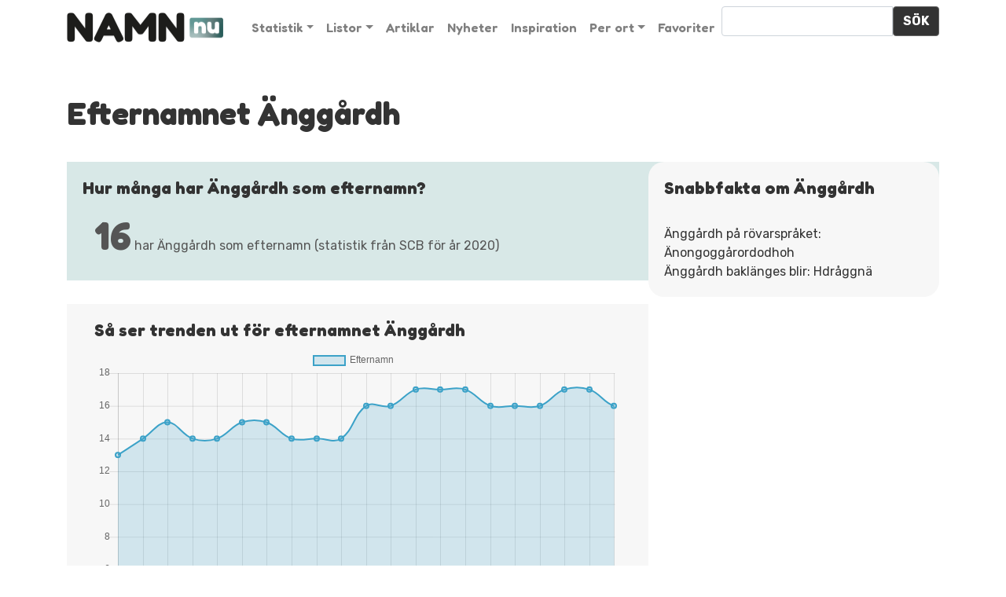

--- FILE ---
content_type: text/html; charset=UTF-8
request_url: https://www.namn.nu/efternamn/anggardh/
body_size: 13766
content:
<!DOCTYPE html>
<html lang="sv-SE">
<head>
	<meta charset="UTF-8">
	<meta name="viewport" content="width=device-width, initial-scale=1, shrink-to-fit=no">
	<link rel="profile" href="https://gmpg.org/xfn/11">

	<!-- Google Tag Manager -->
	<script>(function(w,d,s,l,i){w[l]=w[l]||[];w[l].push({'gtm.start':
	new Date().getTime(),event:'gtm.js'});var f=d.getElementsByTagName(s)[0],
	j=d.createElement(s),dl=l!='dataLayer'?'&l='+l:'';j.async=true;j.src=
	'https://www.googletagmanager.com/gtm.js?id='+i+dl;f.parentNode.insertBefore(j,f);
	})(window,document,'script','dataLayer','GTM-TNHZ4996');</script>
	<!-- End Google Tag Manager -->

    <script>var et_site_url='https://www.namn.nu/cms';var et_post_id='143059';function et_core_page_resource_fallback(a,b){"undefined"===typeof b&&(b=a.sheet.cssRules&&0===a.sheet.cssRules.length);b&&(a.onerror=null,a.onload=null,a.href?a.href=et_site_url+"/?et_core_page_resource="+a.id+et_post_id:a.src&&(a.src=et_site_url+"/?et_core_page_resource="+a.id+et_post_id))}
</script><style>
	/* Custom BSA_PRO Styles */

	/* fonts */

	/* form */
	.bsaProOrderingForm {   }
	.bsaProInput input,
	.bsaProInput input[type='file'],
	.bsaProSelectSpace select,
	.bsaProInputsRight .bsaInputInner,
	.bsaProInputsRight .bsaInputInner label {   }
	.bsaProPrice  {  }
	.bsaProDiscount  {   }
	.bsaProOrderingForm .bsaProSubmit,
	.bsaProOrderingForm .bsaProSubmit:hover,
	.bsaProOrderingForm .bsaProSubmit:active {   }

	/* alerts */
	.bsaProAlert,
	.bsaProAlert > a,
	.bsaProAlert > a:hover,
	.bsaProAlert > a:focus {  }
	.bsaProAlertSuccess {  }
	.bsaProAlertFailed {  }

	/* stats */
	.bsaStatsWrapper .ct-chart .ct-series.ct-series-b .ct-bar,
	.bsaStatsWrapper .ct-chart .ct-series.ct-series-b .ct-line,
	.bsaStatsWrapper .ct-chart .ct-series.ct-series-b .ct-point,
	.bsaStatsWrapper .ct-chart .ct-series.ct-series-b .ct-slice.ct-donut { stroke: #673AB7 !important; }

	.bsaStatsWrapper  .ct-chart .ct-series.ct-series-a .ct-bar,
	.bsaStatsWrapper .ct-chart .ct-series.ct-series-a .ct-line,
	.bsaStatsWrapper .ct-chart .ct-series.ct-series-a .ct-point,
	.bsaStatsWrapper .ct-chart .ct-series.ct-series-a .ct-slice.ct-donut { stroke: #FBCD39 !important; }

	/* Custom CSS */
	</style><meta name='robots' content='index, follow, max-image-preview:large, max-snippet:-1, max-video-preview:-1' />

	<!-- This site is optimized with the Yoast SEO plugin v20.4 - https://yoast.com/wordpress/plugins/seo/ -->
	<title>Änggårdh - Statistik, information och betydelse av efternamn</title>
	<link rel="canonical" href="https://www.namn.nu/efternamn/anggardh/" />
	<meta property="og:locale" content="sv_SE" />
	<meta property="og:type" content="article" />
	<meta property="og:title" content="Änggårdh - Statistik, information och betydelse av efternamn" />
	<meta property="og:description" content="[...]Läs mer" />
	<meta property="og:url" content="https://www.namn.nu/efternamn/anggardh/" />
	<meta property="og:site_name" content="Namn.nu" />
	<meta name="twitter:card" content="summary_large_image" />
	<script type="application/ld+json" class="yoast-schema-graph">{"@context":"https://schema.org","@graph":[{"@type":"WebPage","@id":"https://www.namn.nu/efternamn/anggardh/","url":"https://www.namn.nu/efternamn/anggardh/","name":"Änggårdh - Statistik, information och betydelse av efternamn","isPartOf":{"@id":"https://www.namn.nu/#website"},"datePublished":"2019-12-06T10:03:03+00:00","dateModified":"2019-12-06T10:03:03+00:00","breadcrumb":{"@id":"https://www.namn.nu/efternamn/anggardh/#breadcrumb"},"inLanguage":"sv-SE","potentialAction":[{"@type":"ReadAction","target":["https://www.namn.nu/efternamn/anggardh/"]}]},{"@type":"BreadcrumbList","@id":"https://www.namn.nu/efternamn/anggardh/#breadcrumb","itemListElement":[{"@type":"ListItem","position":1,"name":"Hem","item":"https://www.namn.nu/"},{"@type":"ListItem","position":2,"name":"Efternamn","item":"https://www.namn.nu/efternamn/"},{"@type":"ListItem","position":3,"name":"Änggårdh"}]},{"@type":"WebSite","@id":"https://www.namn.nu/#website","url":"https://www.namn.nu/","name":"Namn.nu","description":"","publisher":{"@id":"https://www.namn.nu/#organization"},"potentialAction":[{"@type":"SearchAction","target":{"@type":"EntryPoint","urlTemplate":"https://www.namn.nu/?s={search_term_string}"},"query-input":"required name=search_term_string"}],"inLanguage":"sv-SE"},{"@type":"Organization","@id":"https://www.namn.nu/#organization","name":"Namn.nu","url":"https://www.namn.nu/","logo":{"@type":"ImageObject","inLanguage":"sv-SE","@id":"https://www.namn.nu/#/schema/logo/image/","url":"https://www.namn.nu/cms/wp-content/uploads/2019/03/namnulogo.png","contentUrl":"https://www.namn.nu/cms/wp-content/uploads/2019/03/namnulogo.png","caption":"Namn.nu"},"image":{"@id":"https://www.namn.nu/#/schema/logo/image/"}}]}</script>
	<!-- / Yoast SEO plugin. -->


<link rel='dns-prefetch' href='//fonts.googleapis.com' />
<script type="text/javascript">
window._wpemojiSettings = {"baseUrl":"https:\/\/s.w.org\/images\/core\/emoji\/14.0.0\/72x72\/","ext":".png","svgUrl":"https:\/\/s.w.org\/images\/core\/emoji\/14.0.0\/svg\/","svgExt":".svg","source":{"concatemoji":"https:\/\/www.namn.nu\/cms\/wp-includes\/js\/wp-emoji-release.min.js?ver=6.2.8"}};
/*! This file is auto-generated */
!function(e,a,t){var n,r,o,i=a.createElement("canvas"),p=i.getContext&&i.getContext("2d");function s(e,t){p.clearRect(0,0,i.width,i.height),p.fillText(e,0,0);e=i.toDataURL();return p.clearRect(0,0,i.width,i.height),p.fillText(t,0,0),e===i.toDataURL()}function c(e){var t=a.createElement("script");t.src=e,t.defer=t.type="text/javascript",a.getElementsByTagName("head")[0].appendChild(t)}for(o=Array("flag","emoji"),t.supports={everything:!0,everythingExceptFlag:!0},r=0;r<o.length;r++)t.supports[o[r]]=function(e){if(p&&p.fillText)switch(p.textBaseline="top",p.font="600 32px Arial",e){case"flag":return s("\ud83c\udff3\ufe0f\u200d\u26a7\ufe0f","\ud83c\udff3\ufe0f\u200b\u26a7\ufe0f")?!1:!s("\ud83c\uddfa\ud83c\uddf3","\ud83c\uddfa\u200b\ud83c\uddf3")&&!s("\ud83c\udff4\udb40\udc67\udb40\udc62\udb40\udc65\udb40\udc6e\udb40\udc67\udb40\udc7f","\ud83c\udff4\u200b\udb40\udc67\u200b\udb40\udc62\u200b\udb40\udc65\u200b\udb40\udc6e\u200b\udb40\udc67\u200b\udb40\udc7f");case"emoji":return!s("\ud83e\udef1\ud83c\udffb\u200d\ud83e\udef2\ud83c\udfff","\ud83e\udef1\ud83c\udffb\u200b\ud83e\udef2\ud83c\udfff")}return!1}(o[r]),t.supports.everything=t.supports.everything&&t.supports[o[r]],"flag"!==o[r]&&(t.supports.everythingExceptFlag=t.supports.everythingExceptFlag&&t.supports[o[r]]);t.supports.everythingExceptFlag=t.supports.everythingExceptFlag&&!t.supports.flag,t.DOMReady=!1,t.readyCallback=function(){t.DOMReady=!0},t.supports.everything||(n=function(){t.readyCallback()},a.addEventListener?(a.addEventListener("DOMContentLoaded",n,!1),e.addEventListener("load",n,!1)):(e.attachEvent("onload",n),a.attachEvent("onreadystatechange",function(){"complete"===a.readyState&&t.readyCallback()})),(e=t.source||{}).concatemoji?c(e.concatemoji):e.wpemoji&&e.twemoji&&(c(e.twemoji),c(e.wpemoji)))}(window,document,window._wpemojiSettings);
</script>
<style type="text/css">
img.wp-smiley,
img.emoji {
	display: inline !important;
	border: none !important;
	box-shadow: none !important;
	height: 1em !important;
	width: 1em !important;
	margin: 0 0.07em !important;
	vertical-align: -0.1em !important;
	background: none !important;
	padding: 0 !important;
}
</style>
	<link rel='stylesheet' id='wp-block-library-css' href='https://www.namn.nu/cms/wp-includes/css/dist/block-library/style.min.css?ver=6.2.8' type='text/css' media='all' />
<link rel='stylesheet' id='classic-theme-styles-css' href='https://www.namn.nu/cms/wp-includes/css/classic-themes.min.css?ver=6.2.8' type='text/css' media='all' />
<style id='global-styles-inline-css' type='text/css'>
body{--wp--preset--color--black: #000000;--wp--preset--color--cyan-bluish-gray: #abb8c3;--wp--preset--color--white: #ffffff;--wp--preset--color--pale-pink: #f78da7;--wp--preset--color--vivid-red: #cf2e2e;--wp--preset--color--luminous-vivid-orange: #ff6900;--wp--preset--color--luminous-vivid-amber: #fcb900;--wp--preset--color--light-green-cyan: #7bdcb5;--wp--preset--color--vivid-green-cyan: #00d084;--wp--preset--color--pale-cyan-blue: #8ed1fc;--wp--preset--color--vivid-cyan-blue: #0693e3;--wp--preset--color--vivid-purple: #9b51e0;--wp--preset--gradient--vivid-cyan-blue-to-vivid-purple: linear-gradient(135deg,rgba(6,147,227,1) 0%,rgb(155,81,224) 100%);--wp--preset--gradient--light-green-cyan-to-vivid-green-cyan: linear-gradient(135deg,rgb(122,220,180) 0%,rgb(0,208,130) 100%);--wp--preset--gradient--luminous-vivid-amber-to-luminous-vivid-orange: linear-gradient(135deg,rgba(252,185,0,1) 0%,rgba(255,105,0,1) 100%);--wp--preset--gradient--luminous-vivid-orange-to-vivid-red: linear-gradient(135deg,rgba(255,105,0,1) 0%,rgb(207,46,46) 100%);--wp--preset--gradient--very-light-gray-to-cyan-bluish-gray: linear-gradient(135deg,rgb(238,238,238) 0%,rgb(169,184,195) 100%);--wp--preset--gradient--cool-to-warm-spectrum: linear-gradient(135deg,rgb(74,234,220) 0%,rgb(151,120,209) 20%,rgb(207,42,186) 40%,rgb(238,44,130) 60%,rgb(251,105,98) 80%,rgb(254,248,76) 100%);--wp--preset--gradient--blush-light-purple: linear-gradient(135deg,rgb(255,206,236) 0%,rgb(152,150,240) 100%);--wp--preset--gradient--blush-bordeaux: linear-gradient(135deg,rgb(254,205,165) 0%,rgb(254,45,45) 50%,rgb(107,0,62) 100%);--wp--preset--gradient--luminous-dusk: linear-gradient(135deg,rgb(255,203,112) 0%,rgb(199,81,192) 50%,rgb(65,88,208) 100%);--wp--preset--gradient--pale-ocean: linear-gradient(135deg,rgb(255,245,203) 0%,rgb(182,227,212) 50%,rgb(51,167,181) 100%);--wp--preset--gradient--electric-grass: linear-gradient(135deg,rgb(202,248,128) 0%,rgb(113,206,126) 100%);--wp--preset--gradient--midnight: linear-gradient(135deg,rgb(2,3,129) 0%,rgb(40,116,252) 100%);--wp--preset--duotone--dark-grayscale: url('#wp-duotone-dark-grayscale');--wp--preset--duotone--grayscale: url('#wp-duotone-grayscale');--wp--preset--duotone--purple-yellow: url('#wp-duotone-purple-yellow');--wp--preset--duotone--blue-red: url('#wp-duotone-blue-red');--wp--preset--duotone--midnight: url('#wp-duotone-midnight');--wp--preset--duotone--magenta-yellow: url('#wp-duotone-magenta-yellow');--wp--preset--duotone--purple-green: url('#wp-duotone-purple-green');--wp--preset--duotone--blue-orange: url('#wp-duotone-blue-orange');--wp--preset--font-size--small: 13px;--wp--preset--font-size--medium: 20px;--wp--preset--font-size--large: 36px;--wp--preset--font-size--x-large: 42px;--wp--preset--spacing--20: 0.44rem;--wp--preset--spacing--30: 0.67rem;--wp--preset--spacing--40: 1rem;--wp--preset--spacing--50: 1.5rem;--wp--preset--spacing--60: 2.25rem;--wp--preset--spacing--70: 3.38rem;--wp--preset--spacing--80: 5.06rem;--wp--preset--shadow--natural: 6px 6px 9px rgba(0, 0, 0, 0.2);--wp--preset--shadow--deep: 12px 12px 50px rgba(0, 0, 0, 0.4);--wp--preset--shadow--sharp: 6px 6px 0px rgba(0, 0, 0, 0.2);--wp--preset--shadow--outlined: 6px 6px 0px -3px rgba(255, 255, 255, 1), 6px 6px rgba(0, 0, 0, 1);--wp--preset--shadow--crisp: 6px 6px 0px rgba(0, 0, 0, 1);}:where(.is-layout-flex){gap: 0.5em;}body .is-layout-flow > .alignleft{float: left;margin-inline-start: 0;margin-inline-end: 2em;}body .is-layout-flow > .alignright{float: right;margin-inline-start: 2em;margin-inline-end: 0;}body .is-layout-flow > .aligncenter{margin-left: auto !important;margin-right: auto !important;}body .is-layout-constrained > .alignleft{float: left;margin-inline-start: 0;margin-inline-end: 2em;}body .is-layout-constrained > .alignright{float: right;margin-inline-start: 2em;margin-inline-end: 0;}body .is-layout-constrained > .aligncenter{margin-left: auto !important;margin-right: auto !important;}body .is-layout-constrained > :where(:not(.alignleft):not(.alignright):not(.alignfull)){max-width: var(--wp--style--global--content-size);margin-left: auto !important;margin-right: auto !important;}body .is-layout-constrained > .alignwide{max-width: var(--wp--style--global--wide-size);}body .is-layout-flex{display: flex;}body .is-layout-flex{flex-wrap: wrap;align-items: center;}body .is-layout-flex > *{margin: 0;}:where(.wp-block-columns.is-layout-flex){gap: 2em;}.has-black-color{color: var(--wp--preset--color--black) !important;}.has-cyan-bluish-gray-color{color: var(--wp--preset--color--cyan-bluish-gray) !important;}.has-white-color{color: var(--wp--preset--color--white) !important;}.has-pale-pink-color{color: var(--wp--preset--color--pale-pink) !important;}.has-vivid-red-color{color: var(--wp--preset--color--vivid-red) !important;}.has-luminous-vivid-orange-color{color: var(--wp--preset--color--luminous-vivid-orange) !important;}.has-luminous-vivid-amber-color{color: var(--wp--preset--color--luminous-vivid-amber) !important;}.has-light-green-cyan-color{color: var(--wp--preset--color--light-green-cyan) !important;}.has-vivid-green-cyan-color{color: var(--wp--preset--color--vivid-green-cyan) !important;}.has-pale-cyan-blue-color{color: var(--wp--preset--color--pale-cyan-blue) !important;}.has-vivid-cyan-blue-color{color: var(--wp--preset--color--vivid-cyan-blue) !important;}.has-vivid-purple-color{color: var(--wp--preset--color--vivid-purple) !important;}.has-black-background-color{background-color: var(--wp--preset--color--black) !important;}.has-cyan-bluish-gray-background-color{background-color: var(--wp--preset--color--cyan-bluish-gray) !important;}.has-white-background-color{background-color: var(--wp--preset--color--white) !important;}.has-pale-pink-background-color{background-color: var(--wp--preset--color--pale-pink) !important;}.has-vivid-red-background-color{background-color: var(--wp--preset--color--vivid-red) !important;}.has-luminous-vivid-orange-background-color{background-color: var(--wp--preset--color--luminous-vivid-orange) !important;}.has-luminous-vivid-amber-background-color{background-color: var(--wp--preset--color--luminous-vivid-amber) !important;}.has-light-green-cyan-background-color{background-color: var(--wp--preset--color--light-green-cyan) !important;}.has-vivid-green-cyan-background-color{background-color: var(--wp--preset--color--vivid-green-cyan) !important;}.has-pale-cyan-blue-background-color{background-color: var(--wp--preset--color--pale-cyan-blue) !important;}.has-vivid-cyan-blue-background-color{background-color: var(--wp--preset--color--vivid-cyan-blue) !important;}.has-vivid-purple-background-color{background-color: var(--wp--preset--color--vivid-purple) !important;}.has-black-border-color{border-color: var(--wp--preset--color--black) !important;}.has-cyan-bluish-gray-border-color{border-color: var(--wp--preset--color--cyan-bluish-gray) !important;}.has-white-border-color{border-color: var(--wp--preset--color--white) !important;}.has-pale-pink-border-color{border-color: var(--wp--preset--color--pale-pink) !important;}.has-vivid-red-border-color{border-color: var(--wp--preset--color--vivid-red) !important;}.has-luminous-vivid-orange-border-color{border-color: var(--wp--preset--color--luminous-vivid-orange) !important;}.has-luminous-vivid-amber-border-color{border-color: var(--wp--preset--color--luminous-vivid-amber) !important;}.has-light-green-cyan-border-color{border-color: var(--wp--preset--color--light-green-cyan) !important;}.has-vivid-green-cyan-border-color{border-color: var(--wp--preset--color--vivid-green-cyan) !important;}.has-pale-cyan-blue-border-color{border-color: var(--wp--preset--color--pale-cyan-blue) !important;}.has-vivid-cyan-blue-border-color{border-color: var(--wp--preset--color--vivid-cyan-blue) !important;}.has-vivid-purple-border-color{border-color: var(--wp--preset--color--vivid-purple) !important;}.has-vivid-cyan-blue-to-vivid-purple-gradient-background{background: var(--wp--preset--gradient--vivid-cyan-blue-to-vivid-purple) !important;}.has-light-green-cyan-to-vivid-green-cyan-gradient-background{background: var(--wp--preset--gradient--light-green-cyan-to-vivid-green-cyan) !important;}.has-luminous-vivid-amber-to-luminous-vivid-orange-gradient-background{background: var(--wp--preset--gradient--luminous-vivid-amber-to-luminous-vivid-orange) !important;}.has-luminous-vivid-orange-to-vivid-red-gradient-background{background: var(--wp--preset--gradient--luminous-vivid-orange-to-vivid-red) !important;}.has-very-light-gray-to-cyan-bluish-gray-gradient-background{background: var(--wp--preset--gradient--very-light-gray-to-cyan-bluish-gray) !important;}.has-cool-to-warm-spectrum-gradient-background{background: var(--wp--preset--gradient--cool-to-warm-spectrum) !important;}.has-blush-light-purple-gradient-background{background: var(--wp--preset--gradient--blush-light-purple) !important;}.has-blush-bordeaux-gradient-background{background: var(--wp--preset--gradient--blush-bordeaux) !important;}.has-luminous-dusk-gradient-background{background: var(--wp--preset--gradient--luminous-dusk) !important;}.has-pale-ocean-gradient-background{background: var(--wp--preset--gradient--pale-ocean) !important;}.has-electric-grass-gradient-background{background: var(--wp--preset--gradient--electric-grass) !important;}.has-midnight-gradient-background{background: var(--wp--preset--gradient--midnight) !important;}.has-small-font-size{font-size: var(--wp--preset--font-size--small) !important;}.has-medium-font-size{font-size: var(--wp--preset--font-size--medium) !important;}.has-large-font-size{font-size: var(--wp--preset--font-size--large) !important;}.has-x-large-font-size{font-size: var(--wp--preset--font-size--x-large) !important;}
.wp-block-navigation a:where(:not(.wp-element-button)){color: inherit;}
:where(.wp-block-columns.is-layout-flex){gap: 2em;}
.wp-block-pullquote{font-size: 1.5em;line-height: 1.6;}
</style>
<link rel='stylesheet' id='buy_sell_ads_pro_main_stylesheet-css' href='https://www.namn.nu/cms/wp-content/plugins/bsa-plugin-pro-scripteo/frontend/css/asset/style.css?v=4.3.22&#038;ver=6.2.8' type='text/css' media='all' />
<link rel='stylesheet' id='buy_sell_ads_pro_user_panel-css' href='https://www.namn.nu/cms/wp-content/plugins/bsa-plugin-pro-scripteo/frontend/css/asset/user-panel.css?ver=6.2.8' type='text/css' media='all' />
<link rel='stylesheet' id='buy_sell_ads_pro_template_stylesheet-css' href='https://www.namn.nu/cms/wp-content/plugins/bsa-plugin-pro-scripteo/frontend/css/all.css?ver=6.2.8' type='text/css' media='all' />
<link rel='stylesheet' id='buy_sell_ads_pro_animate_stylesheet-css' href='https://www.namn.nu/cms/wp-content/plugins/bsa-plugin-pro-scripteo/frontend/css/asset/animate.css?ver=6.2.8' type='text/css' media='all' />
<link rel='stylesheet' id='buy_sell_ads_pro_chart_stylesheet-css' href='https://www.namn.nu/cms/wp-content/plugins/bsa-plugin-pro-scripteo/frontend/css/asset/chart.css?ver=6.2.8' type='text/css' media='all' />
<link rel='stylesheet' id='buy_sell_ads_pro_carousel_stylesheet-css' href='https://www.namn.nu/cms/wp-content/plugins/bsa-plugin-pro-scripteo/frontend/css/asset/bsa.carousel.css?ver=6.2.8' type='text/css' media='all' />
<link rel='stylesheet' id='buy_sell_ads_pro_materialize_stylesheet-css' href='https://www.namn.nu/cms/wp-content/plugins/bsa-plugin-pro-scripteo/frontend/css/asset/material-design.css?ver=6.2.8' type='text/css' media='all' />
<link rel='stylesheet' id='jquery-ui-css' href='https://www.namn.nu/cms/wp-content/plugins/bsa-plugin-pro-scripteo/frontend/css/asset/ui-datapicker.css?ver=6.2.8' type='text/css' media='all' />
<link rel='stylesheet' id='ez-toc-css' href='https://www.namn.nu/cms/wp-content/plugins/easy-table-of-contents/assets/css/screen.min.css?ver=2.0.46' type='text/css' media='all' />
<style id='ez-toc-inline-css' type='text/css'>
div#ez-toc-container p.ez-toc-title {font-size: 120%;}div#ez-toc-container p.ez-toc-title {font-weight: 500;}div#ez-toc-container ul li {font-size: 95%;}div#ez-toc-container nav ul ul li ul li {font-size: %!important;}
.ez-toc-container-direction {direction: ltr;}.ez-toc-counter ul{counter-reset: item;}.ez-toc-counter nav ul li a::before {content: counters(item, ".", decimal) ". ";display: inline-block;counter-increment: item;flex-grow: 0;flex-shrink: 0;margin-right: .2em; float: left;}.ez-toc-widget-direction {direction: ltr;}.ez-toc-widget-container ul{counter-reset: item;}.ez-toc-widget-container nav ul li a::before {content: counters(item, ".", decimal) ". ";display: inline-block;counter-increment: item;flex-grow: 0;flex-shrink: 0;margin-right: .2em; float: left;}
</style>
<link rel='stylesheet' id='et_monarch-css-css' href='https://www.namn.nu/cms/wp-content/plugins/monarch/css/style.css?ver=1.4.12' type='text/css' media='all' />
<link rel='stylesheet' id='et-gf-open-sans-css' href='https://fonts.googleapis.com/css?family=Open+Sans:400,700' type='text/css' media='all' />
<link rel='stylesheet' id='child-understrap-styles-css' href='https://www.namn.nu/cms/wp-content/themes/namnnu/css/child-theme.min.css?ver=0.5.5' type='text/css' media='all' />
<link rel='stylesheet' id='simple-favorites-css' href='https://www.namn.nu/cms/wp-content/plugins/favorites/assets/css/favorites.css?ver=2.3.2' type='text/css' media='all' />
<script type='text/javascript' src='https://www.namn.nu/cms/wp-includes/js/jquery/jquery.min.js?ver=3.6.4' id='jquery-core-js'></script>
<script type='text/javascript' src='https://www.namn.nu/cms/wp-includes/js/jquery/jquery-migrate.min.js?ver=3.4.0' id='jquery-migrate-js'></script>
<script type='text/javascript' id='inkthemes-js-extra'>
/* <![CDATA[ */
var MyAjax = {"ajaxurl":"https:\/\/www.namn.nu\/cms\/wp-admin\/admin-ajax.php"};
/* ]]> */
</script>
<script type='text/javascript' src='https://www.namn.nu/cms/wp-content/plugins/fetchuserdata/js/demo.js?ver=6.2.8' id='inkthemes-js'></script>
<script type='text/javascript' id='thickbox-js-extra'>
/* <![CDATA[ */
var thickboxL10n = {"next":"N\u00e4sta \u2192","prev":"\u2190 F\u00f6reg.","image":"Bild","of":"av","close":"St\u00e4ng","noiframes":"Den h\u00e4r funktionen kr\u00e4ver inb\u00e4ddade ramar (iframes). Du har inaktiverat dem, eller s\u00e5 saknar din webbl\u00e4sare st\u00f6d f\u00f6r dem.","loadingAnimation":"https:\/\/www.namn.nu\/cms\/wp-includes\/js\/thickbox\/loadingAnimation.gif"};
/* ]]> */
</script>
<script type='text/javascript' src='https://www.namn.nu/cms/wp-includes/js/thickbox/thickbox.js?ver=3.1-20121105' id='thickbox-js'></script>
<script type='text/javascript' src='https://www.namn.nu/cms/wp-includes/js/underscore.min.js?ver=1.13.4' id='underscore-js'></script>
<script type='text/javascript' src='https://www.namn.nu/cms/wp-includes/js/shortcode.min.js?ver=6.2.8' id='shortcode-js'></script>
<script type='text/javascript' src='https://www.namn.nu/cms/wp-admin/js/media-upload.min.js?ver=6.2.8' id='media-upload-js'></script>
<script type='text/javascript' src='https://www.namn.nu/cms/wp-content/plugins/bsa-plugin-pro-scripteo/frontend/js/script.js?ver=6.2.8' id='buy_sell_ads_pro_js_script-js'></script>
<script type='text/javascript' src='https://www.namn.nu/cms/wp-content/plugins/bsa-plugin-pro-scripteo/frontend/js/jquery.viewportchecker.js?ver=6.2.8' id='buy_sell_ads_pro_viewport_checker_js_script-js'></script>
<script type='text/javascript' src='https://www.namn.nu/cms/wp-content/plugins/bsa-plugin-pro-scripteo/frontend/js/chart.js?ver=6.2.8' id='buy_sell_ads_pro_chart_js_script-js'></script>
<script type='text/javascript' src='https://www.namn.nu/cms/wp-content/plugins/bsa-plugin-pro-scripteo/frontend/js/bsa.carousel.js?ver=6.2.8' id='buy_sell_ads_pro_carousel_js_script-js'></script>
<script type='text/javascript' src='https://www.namn.nu/cms/wp-content/plugins/bsa-plugin-pro-scripteo/frontend/js/jquery.simplyscroll.js?ver=6.2.8' id='buy_sell_ads_pro_simply_scroll_js_script-js'></script>
<script type='text/javascript' id='ez-toc-scroll-scriptjs-js-after'>
jQuery(document).ready(function(){document.querySelectorAll(".ez-toc-section").forEach(t=>{t.setAttribute("ez-toc-data-id","#"+decodeURI(t.getAttribute("id")))}),jQuery("a.ez-toc-link").click(function(){let t=jQuery(this).attr("href"),e=jQuery("#wpadminbar"),i=0;30>30&&(i=30),e.length&&(i+=e.height()),jQuery('[ez-toc-data-id="'+decodeURI(t)+'"]').length>0&&(i=jQuery('[ez-toc-data-id="'+decodeURI(t)+'"]').offset().top-i),jQuery("html, body").animate({scrollTop:i},500)})});
</script>
<script type='text/javascript' id='favorites-js-extra'>
/* <![CDATA[ */
var favorites_data = {"ajaxurl":"https:\/\/www.namn.nu\/cms\/wp-admin\/admin-ajax.php","nonce":"c725c67d06","favorite":"Favorite <i class=\"sf-icon-star-empty\"><\/i>","favorited":"Favorited <i class=\"sf-icon-star-full\"><\/i>","includecount":"","indicate_loading":"","loading_text":"Loading","loading_image":"","loading_image_active":"","loading_image_preload":"","cache_enabled":"1","button_options":{"button_type":{"label":"Wishlist","icon":"<i class=\"sf-icon-wishlist\"><\/i>","icon_class":"sf-icon-wishlist","state_default":"Favoritnamn?","state_active":"Favoritnamn!"},"custom_colors":false,"box_shadow":false,"include_count":false,"default":{"background_default":false,"border_default":false,"text_default":false,"icon_default":false,"count_default":false},"active":{"background_active":false,"border_active":false,"text_active":false,"icon_active":false,"count_active":false}},"authentication_modal_content":"<p>Please login to add favorites.<\/p>\n<p><a href=\"#\" data-favorites-modal-close>Dismiss this notice<\/a><\/p>\n","authentication_redirect":"","dev_mode":"","logged_in":"","user_id":"0","authentication_redirect_url":"https:\/\/www.namn.nu\/cms\/wp-login.php"};
/* ]]> */
</script>
<script type='text/javascript' src='https://www.namn.nu/cms/wp-content/plugins/favorites/assets/js/favorites.min.js?ver=2.3.2' id='favorites-js'></script>
<link rel="https://api.w.org/" href="https://www.namn.nu/wp-json/" /><link rel="alternate" type="application/json" href="https://www.namn.nu/wp-json/wp/v2/efternamn/143059" /><link rel='shortlink' href='https://www.namn.nu/?p=143059' />
<link rel="alternate" type="application/json+oembed" href="https://www.namn.nu/wp-json/oembed/1.0/embed?url=https%3A%2F%2Fwww.namn.nu%2Fefternamn%2Fanggardh%2F" />
<link rel="alternate" type="text/xml+oembed" href="https://www.namn.nu/wp-json/oembed/1.0/embed?url=https%3A%2F%2Fwww.namn.nu%2Fefternamn%2Fanggardh%2F&#038;format=xml" />
<style type="text/css" id="et-social-custom-css">
				 
			</style><link rel="pingback" href="https://www.namn.nu/cms/xmlrpc.php">
<meta name="mobile-web-app-capable" content="yes">
<meta name="apple-mobile-web-app-capable" content="yes">
<meta name="apple-mobile-web-app-title" content="Namn.nu - ">
<link rel="icon" href="https://www.namn.nu/cms/wp-content/uploads/2019/12/namn-favicon.png" sizes="32x32" />
<link rel="icon" href="https://www.namn.nu/cms/wp-content/uploads/2019/12/namn-favicon.png" sizes="192x192" />
<link rel="apple-touch-icon" href="https://www.namn.nu/cms/wp-content/uploads/2019/12/namn-favicon.png" />
<meta name="msapplication-TileImage" content="https://www.namn.nu/cms/wp-content/uploads/2019/12/namn-favicon.png" />

<!-- <script src="https://cdnjs.cloudflare.com/ajax/libs/Chart.js/2.7.3/Chart.bundle.js"></script> -->
<!-- <script src="https://cdnjs.cloudflare.com/ajax/libs/Chart.js/2.7.3/Chart.bundle.min.js" integrity="sha512-CTiTx27lUxqoBGKfEHj2giGQTRdWgwJHNixfAOzPo5Hb86I03/YwYt+wpTM2TjFGespwSgQwUWKtLHPt2zTTDA==" crossorigin="anonymous" referrerpolicy="no-referrer"></script> -->


<link rel="preconnect" href="https://fonts.googleapis.com">
<link rel="preconnect" href="https://fonts.gstatic.com" crossorigin>
<!-- <link href="https://fonts.googleapis.com/css?family=Noto+Serif:400,700" rel="stylesheet"> -->
<link href="https://fonts.googleapis.com/css?family=Rubik:400,700" rel="stylesheet">
<link href="https://fonts.googleapis.com/css2?family=Fredoka:wght@400;600;700&display=swap" rel="stylesheet">


<link rel="stylesheet" href="/cms/wp-content/themes/namnnu/style.css">
<link rel="stylesheet" href="https://use.fontawesome.com/releases/v5.7.2/css/solid.css" integrity="sha384-r/k8YTFqmlOaqRkZuSiE9trsrDXkh07mRaoGBMoDcmA58OHILZPsk29i2BsFng1B" crossorigin="anonymous">
<link rel="stylesheet" href="https://use.fontawesome.com/releases/v5.7.2/css/fontawesome.css" integrity="sha384-4aon80D8rXCGx9ayDt85LbyUHeMWd3UiBaWliBlJ53yzm9hqN21A+o1pqoyK04h+" crossorigin="anonymous">
 <link rel="stylesheet" href="https://use.fontawesome.com/releases/v5.7.2/css/brands.css" integrity="sha384-BKw0P+CQz9xmby+uplDwp82Py8x1xtYPK3ORn/ZSoe6Dk3ETP59WCDnX+fI1XCKK" crossorigin="anonymous">


<script async='async' src='https://lwadm.com/lw/pbjs?pid=55f4502d-0ccc-48b3-8156-ce5f83452e3f'></script>
<script type='text/javascript'>
    var lwhble = lwhble || {cmd:[]};
</script>




<script async='async' src='https://macro.adnami.io/macro/hosts/adsm.macro.namn.nu.js'></script>

</head>

<script async='async' src='https://lwadm.com/lw/pbjs?pid=55f4502d-0ccc-48b3-8156-ce5f83452e3f'></script>
<script type='text/javascript'>
    var lwhble = lwhble || {cmd:[]};
</script>

    
					<script>
					 	// Ditt script för desktop
					 	console.log("Livewrapped Desktop script körs");
			 		</script>


						<!-- Livewrapped tag: Helsida Desktop (1x1, 1x2) -->
						<div id='namn_helsida-desktop'></div>

						<script>
						    lwhble.cmd.push(function() {
						      	lwhble.loadAd({tagId: 'namn_helsida-desktop'});
						    });
        		</script>


    


<body data-rsssl=1 class="efternamn-template-default single single-efternamn postid-143059 wp-custom-logo et_monarch">

	<!-- Google Tag Manager (noscript) -->
	<noscript><iframe src="https://www.googletagmanager.com/ns.html?id=GTM-TNHZ4996"
	height="0" width="0" style="display:none;visibility:hidden"></iframe></noscript>
	<!-- End Google Tag Manager (noscript) -->

<div class="site" id="page">

	<!-- ******************* The Navbar Area ******************* -->
	<div id="wrapper-navbar" itemscope itemtype="http://schema.org/WebSite">

		<a class="skip-link sr-only sr-only-focusable" href="#content">Hoppa till innehållet</a>

		<nav class="navbar navbar-expand-md navbar-light bg-primary">

					<div class="container">
		
					<!-- Your site title as branding in the menu -->
					<!-- end custom logo -->

					<a href="/" class="navbar-brand custom-logo-link" rel="home"><img src="/gfx/namn-logo.png" class="img-fluid" alt="Namn.nu"></a>




				<button class="navbar-toggler" type="button" data-toggle="collapse" data-target="#navbarNavDropdown" aria-controls="navbarNavDropdown" aria-expanded="false" aria-label="Toggle navigation">
					<span class="navbar-toggler-icon"></span>
				</button>


				<!-- The WordPress Menu goes here -->
				<div id="navbarNavDropdown" class="collapse navbar-collapse"><ul id="main-menu" class="navbar-nav ml-auto"><li itemscope="itemscope" itemtype="https://www.schema.org/SiteNavigationElement" id="menu-item-601" class="menu-item menu-item-type-custom menu-item-object-custom menu-item-has-children dropdown menu-item-601 nav-item"><a title="Statistik" href="#" data-toggle="dropdown" aria-haspopup="true" aria-expanded="false" class="dropdown-toggle nav-link" id="menu-item-dropdown-601">Statistik</a>
<ul class="dropdown-menu" aria-labelledby="menu-item-dropdown-601" role="menu">
	<li itemscope="itemscope" itemtype="https://www.schema.org/SiteNavigationElement" id="menu-item-250349" class="menu-item menu-item-type-post_type menu-item-object-page menu-item-250349 nav-item"><a title="Namntoppen 2025" href="https://www.namn.nu/namntoppen/" class="dropdown-item">Namntoppen 2025</a></li>
	<li itemscope="itemscope" itemtype="https://www.schema.org/SiteNavigationElement" id="menu-item-276133" class="menu-item menu-item-type-post_type menu-item-object-page menu-item-276133 nav-item"><a title="Namntoppen 2023" href="https://www.namn.nu/namntoppen/namntoppen/" class="dropdown-item">Namntoppen 2023</a></li>
	<li itemscope="itemscope" itemtype="https://www.schema.org/SiteNavigationElement" id="menu-item-256810" class="menu-item menu-item-type-post_type menu-item-object-page menu-item-256810 nav-item"><a title="Namntoppen 2022" href="https://www.namn.nu/namntoppen/namntoppen/" class="dropdown-item">Namntoppen 2022</a></li>
	<li itemscope="itemscope" itemtype="https://www.schema.org/SiteNavigationElement" id="menu-item-247078" class="menu-item menu-item-type-post_type menu-item-object-page menu-item-247078 nav-item"><a title="Namntoppen 2020" href="https://www.namn.nu/namntoppen/2020-lista/" class="dropdown-item">Namntoppen 2020</a></li>
	<li itemscope="itemscope" itemtype="https://www.schema.org/SiteNavigationElement" id="menu-item-246379" class="menu-item menu-item-type-post_type menu-item-object-page menu-item-246379 nav-item"><a title="Namntoppen 2019" href="https://www.namn.nu/namntoppen/2019-lista/" class="dropdown-item">Namntoppen 2019</a></li>
	<li itemscope="itemscope" itemtype="https://www.schema.org/SiteNavigationElement" id="menu-item-38551" class="menu-item menu-item-type-post_type menu-item-object-page menu-item-38551 nav-item"><a title="Namntoppen 2018" href="https://www.namn.nu/namntoppen/2018-lista/" class="dropdown-item">Namntoppen 2018</a></li>
	<li itemscope="itemscope" itemtype="https://www.schema.org/SiteNavigationElement" id="menu-item-38552" class="menu-item menu-item-type-post_type menu-item-object-page menu-item-38552 nav-item"><a title="Sveriges vanligaste namn" href="https://www.namn.nu/statistik/sveriges-vanligaste-namn/" class="dropdown-item">Sveriges vanligaste namn</a></li>
	<li itemscope="itemscope" itemtype="https://www.schema.org/SiteNavigationElement" id="menu-item-249599" class="menu-item menu-item-type-post_type menu-item-object-page menu-item-249599 nav-item"><a title="Sveriges vanligaste efternamn" href="https://www.namn.nu/statistik/sveriges-vanligaste-efternamn/" class="dropdown-item">Sveriges vanligaste efternamn</a></li>
</ul>
</li>
<li itemscope="itemscope" itemtype="https://www.schema.org/SiteNavigationElement" id="menu-item-249751" class="menu-item menu-item-type-custom menu-item-object-custom menu-item-has-children dropdown menu-item-249751 nav-item"><a title="Listor" href="#" data-toggle="dropdown" aria-haspopup="true" aria-expanded="false" class="dropdown-toggle nav-link" id="menu-item-dropdown-249751">Listor</a>
<ul class="dropdown-menu" aria-labelledby="menu-item-dropdown-249751" role="menu">
	<li itemscope="itemscope" itemtype="https://www.schema.org/SiteNavigationElement" id="menu-item-249731" class="menu-item menu-item-type-post_type menu-item-object-page dropdown menu-item-249731 nav-item"><a title="Alla namn" href="https://www.namn.nu/alla/" class="dropdown-item">Alla namn</a></li>
	<li itemscope="itemscope" itemtype="https://www.schema.org/SiteNavigationElement" id="menu-item-249740" class="menu-item menu-item-type-post_type menu-item-object-page dropdown menu-item-249740 nav-item"><a title="Flicknamn" href="https://www.namn.nu/flicknamn/" class="dropdown-item">Flicknamn</a></li>
	<li itemscope="itemscope" itemtype="https://www.schema.org/SiteNavigationElement" id="menu-item-249744" class="menu-item menu-item-type-post_type menu-item-object-page dropdown menu-item-249744 nav-item"><a title="Pojknamn" href="https://www.namn.nu/pojknamn/" class="dropdown-item">Pojknamn</a></li>
	<li itemscope="itemscope" itemtype="https://www.schema.org/SiteNavigationElement" id="menu-item-249750" class="menu-item menu-item-type-post_type menu-item-object-page dropdown menu-item-249750 nav-item"><a title="Könsneutrala namn" href="https://www.namn.nu/konsneutrala-namn/" class="dropdown-item">Könsneutrala namn</a></li>
	<li itemscope="itemscope" itemtype="https://www.schema.org/SiteNavigationElement" id="menu-item-254713" class="menu-item menu-item-type-taxonomy menu-item-object-category menu-item-254713 nav-item"><a title="Fiktiva karaktärer" href="https://www.namn.nu/kategori/fiktiva-karaktarer/" class="dropdown-item">Fiktiva karaktärer</a></li>
	<li itemscope="itemscope" itemtype="https://www.schema.org/SiteNavigationElement" id="menu-item-275860" class="menu-item menu-item-type-post_type menu-item-object-page menu-item-275860 nav-item"><a title="Namntoppen Norge" href="https://www.namn.nu/listor/namntoppen-norge/" class="dropdown-item">Namntoppen Norge</a></li>
	<li itemscope="itemscope" itemtype="https://www.schema.org/SiteNavigationElement" id="menu-item-275859" class="menu-item menu-item-type-post_type menu-item-object-page menu-item-275859 nav-item"><a title="Namntoppen Tyskland" href="https://www.namn.nu/listor/namntoppen-tyskland/" class="dropdown-item">Namntoppen Tyskland</a></li>
	<li itemscope="itemscope" itemtype="https://www.schema.org/SiteNavigationElement" id="menu-item-275861" class="menu-item menu-item-type-post_type menu-item-object-page menu-item-275861 nav-item"><a title="Namntoppen USA" href="https://www.namn.nu/listor/namntoppen-usa/" class="dropdown-item">Namntoppen USA</a></li>
</ul>
</li>
<li itemscope="itemscope" itemtype="https://www.schema.org/SiteNavigationElement" id="menu-item-38657" class="menu-item menu-item-type-taxonomy menu-item-object-category menu-item-38657 nav-item"><a title="Artiklar" href="https://www.namn.nu/kategori/artikel/" class="nav-link">Artiklar</a></li>
<li itemscope="itemscope" itemtype="https://www.schema.org/SiteNavigationElement" id="menu-item-605" class="menu-item menu-item-type-taxonomy menu-item-object-category menu-item-605 nav-item"><a title="Nyheter" href="https://www.namn.nu/kategori/nyheter/" class="nav-link">Nyheter</a></li>
<li itemscope="itemscope" itemtype="https://www.schema.org/SiteNavigationElement" id="menu-item-38658" class="menu-item menu-item-type-taxonomy menu-item-object-category menu-item-38658 nav-item"><a title="Inspiration" href="https://www.namn.nu/kategori/namninspiration/" class="nav-link">Inspiration</a></li>
<li itemscope="itemscope" itemtype="https://www.schema.org/SiteNavigationElement" id="menu-item-248531" class="menu-item menu-item-type-post_type menu-item-object-page menu-item-has-children dropdown menu-item-248531 nav-item"><a title="Per ort" href="#" data-toggle="dropdown" aria-haspopup="true" aria-expanded="false" class="dropdown-toggle nav-link" id="menu-item-dropdown-248531">Per ort</a>
<ul class="dropdown-menu" aria-labelledby="menu-item-dropdown-248531" role="menu">
	<li itemscope="itemscope" itemtype="https://www.schema.org/SiteNavigationElement" id="menu-item-248532" class="menu-item menu-item-type-post_type menu-item-object-page menu-item-248532 nav-item"><a title="Blekinge län" href="https://www.namn.nu/namnstatistik/blekinge-lan/" class="dropdown-item">Blekinge län</a></li>
	<li itemscope="itemscope" itemtype="https://www.schema.org/SiteNavigationElement" id="menu-item-248533" class="menu-item menu-item-type-post_type menu-item-object-page menu-item-248533 nav-item"><a title="Dalarnas län" href="https://www.namn.nu/namnstatistik/dalarnas-lan/" class="dropdown-item">Dalarnas län</a></li>
	<li itemscope="itemscope" itemtype="https://www.schema.org/SiteNavigationElement" id="menu-item-248534" class="menu-item menu-item-type-post_type menu-item-object-page menu-item-248534 nav-item"><a title="Gävleborgs län" href="https://www.namn.nu/namnstatistik/gavleborgs-lan/" class="dropdown-item">Gävleborgs län</a></li>
	<li itemscope="itemscope" itemtype="https://www.schema.org/SiteNavigationElement" id="menu-item-248535" class="menu-item menu-item-type-post_type menu-item-object-page menu-item-248535 nav-item"><a title="Gotlands län" href="https://www.namn.nu/namnstatistik/gotlands-lan/" class="dropdown-item">Gotlands län</a></li>
	<li itemscope="itemscope" itemtype="https://www.schema.org/SiteNavigationElement" id="menu-item-248536" class="menu-item menu-item-type-post_type menu-item-object-page menu-item-248536 nav-item"><a title="Hallands län" href="https://www.namn.nu/namnstatistik/hallands-lan/" class="dropdown-item">Hallands län</a></li>
	<li itemscope="itemscope" itemtype="https://www.schema.org/SiteNavigationElement" id="menu-item-248537" class="menu-item menu-item-type-post_type menu-item-object-page menu-item-248537 nav-item"><a title="Jämtlands län" href="https://www.namn.nu/namnstatistik/jamtlands-lan/" class="dropdown-item">Jämtlands län</a></li>
	<li itemscope="itemscope" itemtype="https://www.schema.org/SiteNavigationElement" id="menu-item-248538" class="menu-item menu-item-type-post_type menu-item-object-page menu-item-248538 nav-item"><a title="Jönköpings län" href="https://www.namn.nu/namnstatistik/jonkopings-lan/" class="dropdown-item">Jönköpings län</a></li>
	<li itemscope="itemscope" itemtype="https://www.schema.org/SiteNavigationElement" id="menu-item-248539" class="menu-item menu-item-type-post_type menu-item-object-page menu-item-248539 nav-item"><a title="Kalmar län" href="https://www.namn.nu/namnstatistik/kalmar-lan/" class="dropdown-item">Kalmar län</a></li>
	<li itemscope="itemscope" itemtype="https://www.schema.org/SiteNavigationElement" id="menu-item-248540" class="menu-item menu-item-type-post_type menu-item-object-page menu-item-248540 nav-item"><a title="Kronobergs län" href="https://www.namn.nu/namnstatistik/kronobergs-lan/" class="dropdown-item">Kronobergs län</a></li>
	<li itemscope="itemscope" itemtype="https://www.schema.org/SiteNavigationElement" id="menu-item-248541" class="menu-item menu-item-type-post_type menu-item-object-page menu-item-248541 nav-item"><a title="Norrbottens län" href="https://www.namn.nu/namnstatistik/norrbottens-lan/" class="dropdown-item">Norrbottens län</a></li>
	<li itemscope="itemscope" itemtype="https://www.schema.org/SiteNavigationElement" id="menu-item-248544" class="menu-item menu-item-type-post_type menu-item-object-page menu-item-248544 nav-item"><a title="Skåne län" href="https://www.namn.nu/namnstatistik/skane-lan/" class="dropdown-item">Skåne län</a></li>
	<li itemscope="itemscope" itemtype="https://www.schema.org/SiteNavigationElement" id="menu-item-248545" class="menu-item menu-item-type-post_type menu-item-object-page menu-item-248545 nav-item"><a title="Södermanlands län" href="https://www.namn.nu/namnstatistik/sodermanlands-lan/" class="dropdown-item">Södermanlands län</a></li>
	<li itemscope="itemscope" itemtype="https://www.schema.org/SiteNavigationElement" id="menu-item-248546" class="menu-item menu-item-type-post_type menu-item-object-page menu-item-248546 nav-item"><a title="Stockholms län" href="https://www.namn.nu/namnstatistik/stockholms-lan/" class="dropdown-item">Stockholms län</a></li>
	<li itemscope="itemscope" itemtype="https://www.schema.org/SiteNavigationElement" id="menu-item-248547" class="menu-item menu-item-type-post_type menu-item-object-page menu-item-248547 nav-item"><a title="Uppsala län" href="https://www.namn.nu/namnstatistik/uppsala-lan/" class="dropdown-item">Uppsala län</a></li>
	<li itemscope="itemscope" itemtype="https://www.schema.org/SiteNavigationElement" id="menu-item-248548" class="menu-item menu-item-type-post_type menu-item-object-page menu-item-248548 nav-item"><a title="Värmlands län" href="https://www.namn.nu/namnstatistik/varmlands-lan/" class="dropdown-item">Värmlands län</a></li>
	<li itemscope="itemscope" itemtype="https://www.schema.org/SiteNavigationElement" id="menu-item-248549" class="menu-item menu-item-type-post_type menu-item-object-page menu-item-248549 nav-item"><a title="Västerbottens län" href="https://www.namn.nu/namnstatistik/vasterbottens-lan/" class="dropdown-item">Västerbottens län</a></li>
	<li itemscope="itemscope" itemtype="https://www.schema.org/SiteNavigationElement" id="menu-item-248550" class="menu-item menu-item-type-post_type menu-item-object-page menu-item-248550 nav-item"><a title="Västernorrlands län" href="https://www.namn.nu/namnstatistik/vasternorrlands-lan/" class="dropdown-item">Västernorrlands län</a></li>
	<li itemscope="itemscope" itemtype="https://www.schema.org/SiteNavigationElement" id="menu-item-248551" class="menu-item menu-item-type-post_type menu-item-object-page menu-item-248551 nav-item"><a title="Västmanlands län" href="https://www.namn.nu/namnstatistik/vastmanlands-lan/" class="dropdown-item">Västmanlands län</a></li>
	<li itemscope="itemscope" itemtype="https://www.schema.org/SiteNavigationElement" id="menu-item-248552" class="menu-item menu-item-type-post_type menu-item-object-page menu-item-248552 nav-item"><a title="Västra Götalands län" href="https://www.namn.nu/namnstatistik/vastra-gotalands-lan/" class="dropdown-item">Västra Götalands län</a></li>
	<li itemscope="itemscope" itemtype="https://www.schema.org/SiteNavigationElement" id="menu-item-248542" class="menu-item menu-item-type-post_type menu-item-object-page menu-item-248542 nav-item"><a title="Örebro län" href="https://www.namn.nu/namnstatistik/orebro-lan/" class="dropdown-item">Örebro län</a></li>
	<li itemscope="itemscope" itemtype="https://www.schema.org/SiteNavigationElement" id="menu-item-248543" class="menu-item menu-item-type-post_type menu-item-object-page menu-item-248543 nav-item"><a title="Östergötlands län" href="https://www.namn.nu/namnstatistik/ostergotlands-lan/" class="dropdown-item">Östergötlands län</a></li>
</ul>
</li>
<li itemscope="itemscope" itemtype="https://www.schema.org/SiteNavigationElement" id="menu-item-502" class="menu-item menu-item-type-post_type menu-item-object-page menu-item-502 nav-item"><a title="Favoriter" href="https://www.namn.nu/favoriter/" class="nav-link">Favoriter</a></li>
</ul></div>			
<div class="col-12 col-md-12 col-xl-3 col-lg-2" style="margin: 0 !important; padding: 0 !important;">
<form class="navbar-form" role="search" action="https://www.namn.nu/" method="get">
<div class="form-group">
    <div class="input-group">
        <input type="text" name="s" id="search" value="" class="form-control" placeholder="" />
        <span class="input-group-btn">
        </span>
        <button type="submit" class="btn btn-search">S&ouml;K</button>

    </div>
</div>
</form>
</div>


			</div><!-- .container -->
			


		</nav><!-- .site-navigation -->

	</div><!-- #wrapper-navbar end -->

<div class="wrapper" id="single-wrapper">

    <div class="container" id="content" tabindex="-1">

        <div class="row">

            <!-- Do the left sidebar check -->
            
            <main class="site-main col-12" id="main">

                
                    



<article class="post-143059 efternamn type-efternamn status-publish hentry" id="post-143059">

    <header class="entry-header" style="margin-top: 20px;">


        <h1 style="float:left;">
            Efternamnet Änggårdh        </h1>


        <div class="favoritknapp" style="float: right;">
                    </div>

        <br style="clear: both;" />

        
        
    </header><!-- .entry-header -->

    
    <div class="entry-content">

        <div class="col-12 col-md-6 col-lg-4 pull-right namninfo" style="margin-bottom:30px;">
            <h3>Snabbfakta om Änggårdh</h3>

            
            
            <br />
            Änggårdh på rövarspråket:

            Änongoggårordodhoh

            

            <br />Änggårdh baklänges blir: Hdråggnä


        </div>

        





        


        




        <div class="namnantal" style="padding: 20px; background-color: rgb(216, 232, 231); margin-bottom: 30px; margin-top: 30px;" >
            <h3>Hur många har Änggårdh som efternamn?</h3>
            <div class="row"><div class="col-12"><strong><span class="bigage">16</span></strong> har Änggårdh som efternamn (statistik från SCB för år 2020)


    <!--
    <div class="col-4">

    <canvas id="fordelning-fortilltal" class="chartjs col-lg-6" width="200px" height="100px"></canvas>
    <script>
        new Chart(document.getElementById("fordelning-fortilltal"),
            {"type":"pie",
            "data":
            {"labels":["Tilltalsnamn","F�rnamn"],
                "datasets":
                [
                    {
                        "label":"My First Dataset",
                        "data":[,0],
                        "backgroundColor":[
                            "rgb(151, 166, 134)",
                            "rgb(125, 125, 101)"

                                          ]
                    }
                ]
            },
            options:{
                legend:{
                    display: false
                }
            }
        }
    );

</script>
</div>
-->


    </div>

</div>
        </div>












        <!-- <div class="container"> -->


        <div class="row">


                <!--

            <div class="namnalder col-12 col-lg-4" style="margin-bottom:30px;">

                <article class="flicklista" style="padding: 20px; background-color: rgb(249, 226, 228);">

                    
                    <h3>Änggårdh på topplistan?</h3>
                    Änggårdh har inte varit med på topp100-listan för namngivna under de senaste 30 åren.<br /><a href="/namntoppen/"><strong>Se Namntoppen för 2024 här!</strong></a>
                </article>

            </div>

            <br /><br />
                -->



            


            <!-- <div class="namnchart col-12 col-lg-8" style="margin-bottom:30px;"> -->
                <div class="namnchart col-12 col-lg-12" style="margin-bottom:30px; background-color: #f7f7f7;">

                <article style="padding: 20px; background-color: #f7f7f7;">

                    <h3>Så ser trenden ut för efternamnet Änggårdh</h3>
                    
<script src="https://cdnjs.cloudflare.com/ajax/libs/Chart.js/2.7.3/Chart.bundle.min.js" integrity="sha512-CTiTx27lUxqoBGKfEHj2giGQTRdWgwJHNixfAOzPo5Hb86I03/YwYt+wpTM2TjFGespwSgQwUWKtLHPt2zTTDA==" crossorigin="anonymous" referrerpolicy="no-referrer"></script>

    <canvas id="myChart" width="600px" height="400px"></canvas>




    <script>
        var ctx = document.getElementById("myChart");
        var myChart = new Chart(ctx, {
            type: 'line',
            data: {
                //labels: ["2014", "2015", "2016", "2017", "2018"],
                labels: ["1999", "2001","2002","2003","2004","2005","2006","2007","2008","2009","2010","2011","2012","2013","2014","2015","2016","2017","2018", "2019","2020"],

                datasets: [

                    

        {
            label: 'Efternamn',
            //data: [12, 19, 3, 5, 2],
            data: [13,14,15,14,14,
           15,15,14,14,14,
           16,16,17,17,17,
           16,16,16,17,17,
           16,16],
            backgroundColor: [
                'rgba(60, 162,200, 0.2)'
            ],
            borderColor: [
                    'rgba(60,162,200,1)'
                ],
                borderWidth: 2
            },
     
                    

                                    ]
            },
            options: {
                scales: {
                    yAxes: [{
                        ticks: {
                            beginAtZero:true,
                            precision:0
                        }
                    }]
                }
            }
        });
    </script>

    <br /><br />

                <em>Obs! År där det varit färre än 10 stycken bärare av efternamnet visas som 0 i vårt diagram, då vi inte har statistik från SCB vid så låga kvantiteter.</em>

                </article>





            </div>

        </div>



        <!--   </div> -->


        

        





    </div><!-- .entry-content -->

    <hr />

    <div class="row frontnyheter">
        <div class="col-6 col-lg-2 d-flex align-items-stretch nyhetsbox">
            <div class="card">
                <img class="img-fluid" src="https://www.namn.nu/cms/wp-content/uploads/2025/12/elon-musk-barn-namn.jpg" alt="" />
             <a href="https://www.namn.nu/artikel/elon-musks-barns-namn/">
                <div class="card-img-overlay" id=""> <span class="badge badge-news">Artiklar</span> </div>
             </a>
                <div class="card-body">
            <div class="news-title">
                    <h4 class="title-small" style="font-size: 14px;"><a href="https://www.namn.nu/artikel/elon-musks-barns-namn/">Elon Musks barns namn</a></h4>
                  </div>
            
          </div>
              </div>
            </div><div class="col-6 col-lg-2 d-flex align-items-stretch nyhetsbox">
            <div class="card">
                <img class="img-fluid" src="https://www.namn.nu/cms/wp-content/uploads/2025/05/de-sju-dvargarna-namn.jpg" alt="" />
             <a href="https://www.namn.nu/fiktiva-karaktarer/de-sju-dvargarnas-namn-snovit/">
                <div class="card-img-overlay" id=""> <span class="badge badge-news">Fiktiva karaktärer</span> </div>
             </a>
                <div class="card-body">
            <div class="news-title">
                    <h4 class="title-small" style="font-size: 14px;"><a href="https://www.namn.nu/fiktiva-karaktarer/de-sju-dvargarnas-namn-snovit/">De sju dvärgarnas namn (Snövit)</a></h4>
                  </div>
            
          </div>
              </div>
            </div><div class="col-6 col-lg-2 d-flex align-items-stretch nyhetsbox">
            <div class="card">
                <img class="img-fluid" src="https://www.namn.nu/cms/wp-content/uploads/2025/09/populara-namn-1880.jpg" alt="" />
             <a href="https://www.namn.nu/artikel/populara-namn-i-sverige-pa-1880-talet/">
                <div class="card-img-overlay" id=""> <span class="badge badge-news">Artiklar</span> </div>
             </a>
                <div class="card-body">
            <div class="news-title">
                    <h4 class="title-small" style="font-size: 14px;"><a href="https://www.namn.nu/artikel/populara-namn-i-sverige-pa-1880-talet/">Populära namn i Sverige på 1880-talet</a></h4>
                  </div>
            
          </div>
              </div>
            </div><div class="col-6 col-lg-2 d-flex align-items-stretch nyhetsbox">
            <div class="card">
                <img class="img-fluid" src="https://www.namn.nu/cms/wp-content/uploads/2025/05/mileah-trendar.jpg" alt="" />
             <a href="https://www.namn.nu/nyheter/varfor-trendar-mileah/">
                <div class="card-img-overlay" id=""> <span class="badge badge-news">Nyheter</span> </div>
             </a>
                <div class="card-body">
            <div class="news-title">
                    <h4 class="title-small" style="font-size: 14px;"><a href="https://www.namn.nu/nyheter/varfor-trendar-mileah/">Varför trendar Mileah?</a></h4>
                  </div>
            
          </div>
              </div>
            </div><div class="col-6 col-lg-2 d-flex align-items-stretch nyhetsbox">
            <div class="card">
                <img class="img-fluid" src="https://www.namn.nu/cms/wp-content/uploads/2025/05/ninja-turtles-namn-karaktarer.jpg" alt="" />
             <a href="https://www.namn.nu/fiktiva-karaktarer/ninja-turtles-namn/">
                <div class="card-img-overlay" id=""> <span class="badge badge-news">Fiktiva karaktärer</span> </div>
             </a>
                <div class="card-body">
            <div class="news-title">
                    <h4 class="title-small" style="font-size: 14px;"><a href="https://www.namn.nu/fiktiva-karaktarer/ninja-turtles-namn/">Ninja Turtles namn</a></h4>
                  </div>
            
          </div>
              </div>
            </div><div class="col-6 col-lg-2 d-flex align-items-stretch nyhetsbox">
            <div class="card">
                <img class="img-fluid" src="https://www.namn.nu/cms/wp-content/uploads/2025/05/varldens-vackraste-namn.jpg" alt="" />
             <a href="https://www.namn.nu/nyheter/varldens-vackraste-namn/">
                <div class="card-img-overlay" id=""> <span class="badge badge-news">Namninspiration</span> </div>
             </a>
                <div class="card-body">
            <div class="news-title">
                    <h4 class="title-small" style="font-size: 14px;"><a href="https://www.namn.nu/nyheter/varldens-vackraste-namn/">Världens vackraste namn?</a></h4>
                  </div>
            
          </div>
              </div>
            </div>    </div>

    <hr />

    <div class="et_social_networks et_social_autowidth et_social_slide et_social_rounded et_social_top et_social_mobile_on et_social_outer_dark">
					
					
					<ul class="et_social_icons_container"><li class="et_social_facebook">
						<a href="https://www.facebook.com/namn.nu/" class="et_social_follow" data-social_name="facebook" data-social_type="follow" data-post_id="143059" target="_blank">
							<i class="et_social_icon et_social_icon_facebook"></i>
							
							<span class="et_social_overlay"></span>
						</a>
					</li></ul>
				</div>



    <footer class="entry-footer">

        
    </footer><!-- .entry-footer -->

</article><!-- #post-## -->



                    
                    
                
            </main><!-- #main -->

            <!-- Do the right sidebar check -->
            
        </div><!-- .row -->

    </div><!-- #content -->

</div><!-- #single-wrapper -->







<div class="wrapper" id="wrapper-footer" style="background-color:  #333; color: #ccc;">



	<div class="container-fluid">




        <div class="container" >


                <div class="row" style="padding-top: 20px; padding-bottom:20px;">

                    <div class="col-12 col-lg-6">

                        
<!-- <h2>Sök på ett namn</h2> -->

<form method="get" id="searchform" action="https://www.namn.nu/" role="search">
	<label class="sr-only" for="s">Sök</label>
	<div class="input-group">
		<input class="field form-control form-control-lg" id="s" name="s" type="text"
			placeholder="Sök namn &hellip;" value="">
		<span class="input-group-append">
			<input class="submit btn btn-search" id="searchsubmit" name="submit" type="submit"
			value="Sök">
		</span>
	</div>
</form>

                    </div>

                    <div class="col-12 col-lg-6 d-none d-lg-block">
                        <div style="text-align: right;">
                            <a href="https://www.facebook.com/namn.nu/" rel="nofollow" target="_blank"><i class="fab fa-facebook socialfooter"></i></a>
                            <!-- <a href="#"><i class="fab fa-instagram socialfooter"></i></a> -->
                        </div>

                    </div>
                    <div class="col-6 col-lg-3">

                    </div>
                    <div class="col-6 col-lg-3">

                    </div>
                    <div class="col-6 col-lg-3">

                    </div>


                </div>







            <div class="row">


                   <div class="col-12 col-lg-4">
                        <h5 style="color: #fff;">Populär statistik</h5>
                        <ul>
                            <li><a href="/namntoppen/">Namntoppen</a></li>
                            <li><a href="/artikel/hur-manga-heter/">Hur många heter?</a></li>
                            <li><a href="/statistik/sveriges-vanligaste-namn/">Sveriges vanligaste namn?</a></li>
                            <li><a href="/statistik/sveriges-vanligaste-efternamn/">Sveriges vanligaste efternamn?</a></li>
                        </ul>
                    </div>
                    <div class="col-12 col-lg-4">
                        <h5 style="color: #fff;">Namnsdagar</h5>
                        <ul>
                            <li><a href="/namnsdag/">Namnsdagar</a></li>
                        </ul>
												<h5 style="color: #fff;">Vanliga namnfrågor</h5>
                        <ul>
                            <li><a href="/fiktiva-karaktarer/vad-heter-tarna/" title="Vad heter tårna?">Vad heter tårna?</a></li>
														<li><a href="/fiktiva-karaktarer/pippi-langstrump/">Pippi Långstrump</a></li>
														<li><a href="/fiktiva-karaktarer/bamse/">Bamse</a></li>
														<li><a href="/fiktiva-karaktarer/vad-heter-babblarna/" title="Vad heter Babblarna?">Babblarna</a></li>
                        </ul>
                    </div>
                    <div class="col-12 col-lg-4">
                        <h5 style="color: #fff;">Mer om namn.nu</h5>
                        <ul>
                            <li><a href="/om/">Om namn.nu</a></li>
                            <li><a href="/kontakt/">Kontakt</a></li>
                            <li><a href="/kallor/">Våra källor</a></li>
														<li><a href="/sa-tog-vi-fram-statistiken/">Så tog vi fram statistiken</a></li>
                            <li><a href="/cookies/" rel="nofollow">Cookies & personuppgifter</a></li>
                            <li><a href="/integritetspolicy/" rel="nofollow">Integritetspolicy</a></li>

                        </ul>
                    </div>


            </div>

            <div class="row">

                <div class="col-12" style="text-align: center;">

                    <a href="/"><img src="/gfx/namn-logo-invert.png" alt="Namn.nu" style="max-width: 200px;" /></a>

                </div>


            </div>


			</div><!--col end -->




		</div><!-- row end -->

	</div><!-- container end -->

</div><!-- wrapper end -->

</div><!-- #page we need this extra closing tag here -->

<div class="et_social_pin_images_outer">
					<div class="et_social_pinterest_window">
						<div class="et_social_modal_header"><h3>Pin It on Pinterest</h3><span class="et_social_close"></span></div>
						<div class="et_social_pin_images" data-permalink="https://www.namn.nu/efternamn/anggardh/" data-title="Änggårdh" data-post_id="143059"></div>
					</div>
				</div><script type='text/javascript' src='https://www.namn.nu/cms/wp-includes/js/jquery/ui/core.min.js?ver=1.13.2' id='jquery-ui-core-js'></script>
<script type='text/javascript' src='https://www.namn.nu/cms/wp-includes/js/jquery/ui/datepicker.min.js?ver=1.13.2' id='jquery-ui-datepicker-js'></script>
<script type='text/javascript' id='jquery-ui-datepicker-js-after'>
jQuery(function(jQuery){jQuery.datepicker.setDefaults({"closeText":"St\u00e4ng","currentText":"Idag","monthNames":["januari","februari","mars","april","maj","juni","juli","augusti","september","oktober","november","december"],"monthNamesShort":["jan","feb","mar","apr","maj","jun","jul","aug","sep","okt","nov","dec"],"nextText":"N\u00e4sta","prevText":"F\u00f6reg\u00e5ende","dayNames":["s\u00f6ndag","m\u00e5ndag","tisdag","onsdag","torsdag","fredag","l\u00f6rdag"],"dayNamesShort":["s\u00f6n","m\u00e5n","tis","ons","tor","fre","l\u00f6r"],"dayNamesMin":["S","M","T","O","T","F","L"],"dateFormat":"d MM, yy","firstDay":1,"isRTL":false});});
</script>
<script type='text/javascript' src='https://www.namn.nu/cms/wp-content/plugins/monarch/js/idle-timer.min.js?ver=1.4.12' id='et_monarch-idle-js'></script>
<script type='text/javascript' id='et_monarch-custom-js-js-extra'>
/* <![CDATA[ */
var monarchSettings = {"ajaxurl":"https:\/\/www.namn.nu\/cms\/wp-admin\/admin-ajax.php","pageurl":"https:\/\/www.namn.nu\/efternamn\/anggardh\/","stats_nonce":"da43a60e8a","share_counts":"6eacceec95","follow_counts":"0904621369","total_counts":"162a9f514f","media_single":"a84ef0cbb0","media_total":"a7bb25a612","generate_all_window_nonce":"03af33a975","no_img_message":"No images available for sharing on this page"};
/* ]]> */
</script>
<script type='text/javascript' src='https://www.namn.nu/cms/wp-content/plugins/monarch/js/custom.js?ver=1.4.12' id='et_monarch-custom-js-js'></script>
<script type='text/javascript' src='https://www.namn.nu/cms/wp-content/themes/namnnu/js/child-theme.min.js?ver=0.5.5' id='child-understrap-scripts-js'></script>
<script type='text/javascript' src='https://www.namn.nu/cms/wp-includes/js/comment-reply.min.js?ver=6.2.8' id='comment-reply-js'></script>
<script type='text/javascript' src='https://www.namn.nu/cms/wp-content/plugins/monarch/core/admin/js/common.js?ver=3.20.2' id='et-core-common-js'></script>

</body>

</html>


--- FILE ---
content_type: text/html; charset=utf-8
request_url: https://www.google.com/recaptcha/api2/aframe
body_size: 265
content:
<!DOCTYPE HTML><html><head><meta http-equiv="content-type" content="text/html; charset=UTF-8"></head><body><script nonce="-zeSjS5qnd0d3urVnVng2Q">/** Anti-fraud and anti-abuse applications only. See google.com/recaptcha */ try{var clients={'sodar':'https://pagead2.googlesyndication.com/pagead/sodar?'};window.addEventListener("message",function(a){try{if(a.source===window.parent){var b=JSON.parse(a.data);var c=clients[b['id']];if(c){var d=document.createElement('img');d.src=c+b['params']+'&rc='+(localStorage.getItem("rc::a")?sessionStorage.getItem("rc::b"):"");window.document.body.appendChild(d);sessionStorage.setItem("rc::e",parseInt(sessionStorage.getItem("rc::e")||0)+1);localStorage.setItem("rc::h",'1768908315283');}}}catch(b){}});window.parent.postMessage("_grecaptcha_ready", "*");}catch(b){}</script></body></html>